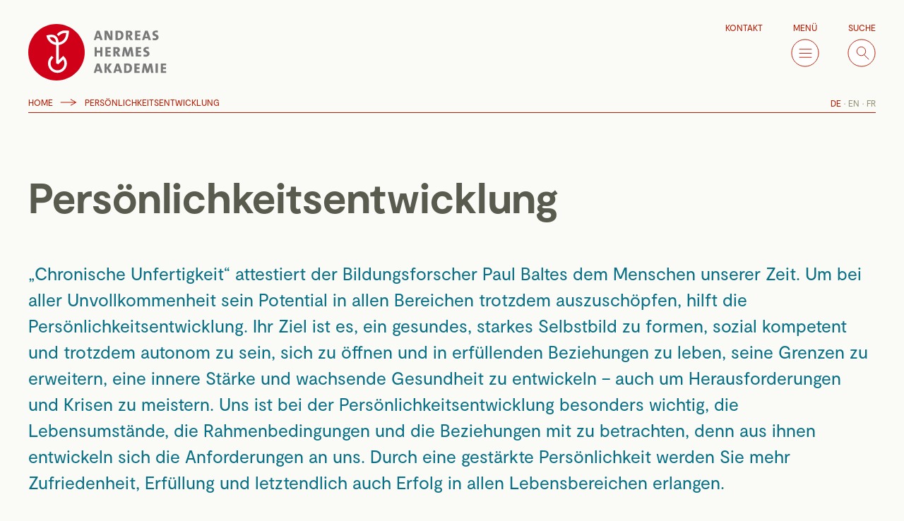

--- FILE ---
content_type: text/html; charset=UTF-8
request_url: https://www.andreas-hermes-akademie.de/themen/persoenlichkeitsentwicklung/
body_size: 14845
content:
<!DOCTYPE html>
<html class="html archive tax-topic term-persoenlichkeitsentwicklung term-4 wp-theme-aha-website theme-blue" lang="de_DE">
  <head>
    <meta charset="utf-8">
    <meta http-equiv="X-UA-Compatible" content="IE=edge">
    <meta name="viewport" content="width=device-width, initial-scale=1">
    <link rel="alternate" type="application/rss+xml" title="Andreas Hermes Akademie Feed" href="https://www.andreas-hermes-akademie.de/feed/">
    <meta name='robots' content='index, follow, max-image-preview:large, max-snippet:-1, max-video-preview:-1' />

	<!-- This site is optimized with the Yoast SEO plugin v26.7 - https://yoast.com/wordpress/plugins/seo/ -->
	<title>Persönlichkeitsentwicklung Archives - Andreas Hermes Akademie</title>
	<meta name="description" content="Uns ist bei der Persönlichkeitsentwicklung besonders wichtig, die Lebensumstände, die Rahmenbedingungen und die Beziehungen mit zu betrachten." />
	<link rel="canonical" href="https://www.andreas-hermes-akademie.de/themen/persoenlichkeitsentwicklung/" />
	<link rel="next" href="https://www.andreas-hermes-akademie.de/themen/persoenlichkeitsentwicklung/page/2/" />
	<meta property="og:locale" content="de_DE" />
	<meta property="og:type" content="article" />
	<meta property="og:title" content="Persönlichkeitsentwicklung Archives - Andreas Hermes Akademie" />
	<meta property="og:description" content="Uns ist bei der Persönlichkeitsentwicklung besonders wichtig, die Lebensumstände, die Rahmenbedingungen und die Beziehungen mit zu betrachten." />
	<meta property="og:url" content="https://www.andreas-hermes-akademie.de/themen/persoenlichkeitsentwicklung/" />
	<meta property="og:site_name" content="Andreas Hermes Akademie" />
	<meta name="twitter:card" content="summary_large_image" />
	<!-- / Yoast SEO plugin. -->


<style id='wp-img-auto-sizes-contain-inline-css' type='text/css'>
img:is([sizes=auto i],[sizes^="auto," i]){contain-intrinsic-size:3000px 1500px}
/*# sourceURL=wp-img-auto-sizes-contain-inline-css */
</style>
<link rel="stylesheet" href="https://www.andreas-hermes-akademie.de/app/plugins/wp-statistics-widgets/assets//css/blocks.css?ver=6.9">
<link rel="stylesheet" href="https://www.andreas-hermes-akademie.de/app/plugins/sitepress-multilingual-cms/templates/language-switchers/menu-item/style.min.css?ver=1">
<link rel="stylesheet" href="https://www.andreas-hermes-akademie.de/app/plugins/wp-statistics-widgets/assets/css/style.css?ver=6.9">
<link rel="stylesheet" href="https://www.andreas-hermes-akademie.de/app/plugins/wp-statistics-widgets/assets/css/blocks.css?ver=6.9">
<link rel="stylesheet" href="https://www.andreas-hermes-akademie.de/app/themes/aha-website/dist/assets/main-1e55e116b7.css">
<script type="text/javascript" src="https://www.andreas-hermes-akademie.de/app/plugins/wp-statistics/assets/js/chartjs/chart.umd.min.js?ver=3.5.1" id="wp-statistics-widget-chartjs-js"></script>
<meta name="generator" content="WPML ver:4.8.6 stt:1,4,3;" />
<link rel="apple-touch-icon" sizes="180x180" href="/app/uploads/fbrfg/apple-touch-icon.png?v=alQxXgy8yo">
<link rel="icon" type="image/png" sizes="32x32" href="/app/uploads/fbrfg/favicon-32x32.png?v=alQxXgy8yo">
<link rel="icon" type="image/png" sizes="16x16" href="/app/uploads/fbrfg/favicon-16x16.png?v=alQxXgy8yo">
<link rel="manifest" href="/app/uploads/fbrfg/site.webmanifest?v=alQxXgy8yo">
<link rel="mask-icon" href="/app/uploads/fbrfg/safari-pinned-tab.svg?v=alQxXgy8yo" color="#d10019">
<link rel="shortcut icon" href="/app/uploads/fbrfg/favicon.ico?v=alQxXgy8yo">
<meta name="msapplication-TileColor" content="#ffffff">
<meta name="msapplication-config" content="/app/uploads/fbrfg/browserconfig.xml?v=alQxXgy8yo">
<meta name="theme-color" content="#ffffff"><!-- Analytics by WP Statistics - https://wp-statistics.com -->
		<style type="text/css" id="wp-custom-css">
			.ausgeblendet {
	  display: none;
}
.mitiblock { 
	padding: 15px; 
	margin-bottom: 12px;
}
.mititextblock { 
	padding: 0px; 
	margin-bottom: 12px;
}
.mititextblock.ohne_abstand { 
	margin-bottom: 0px;
}
.miti50.mititextblock:nth-child(1),
.miti50.mititextblock:nth-child(3),
.miti50.mititextblock:nth-child(5),
.miti50.mititextblock:nth-child(7), .miti50.mititextblock:nth-child(9) {
	padding-right:20px;
}
.miti50.mititextblock:nth-child(2),
.miti50.mititextblock:nth-child(4),
.miti50.mititextblock:nth-child(6),
.miti50.mititextblock:nth-child(8), .miti50.mititextblock:nth-child(10) {
	padding-left:20px;
}
.mititextblock h2 {
	color:#097086;	
}
.mititextblock h3 {
	border: 0px;
	color:#097086;	
}

.mitibildblock { 
	padding: 0px; 
	margin-bottom: 12px;
	text-align: center;
}
.mitibildblock img { 
  max-width: 100% !important;
}
.mitibildblock p {
	padding: 0 !important;
} 
.mitibildblock h4 {
  padding-bottom: 12px;	
	margin: 0px !important;
}

.mitibildblock ul,
.mitibildblock li,
.mitibildblock p,
.mitibildblock h4,
.mitiblock ul,
.mitiblock li,
.mitiblock p { 
	max-width: 100% !important; 
}
	
.mitiblock_blau { 
	background-color: #edf2ef; 
	border: solid 1px #097086; 
}
.mitiblock_blau h4,
.mitiblock_blau h3,
.mitiblock_blau h2 {
	color:#097086;	
}

.mitiblock_blau.invers { 
	background-color: #097086; 
	border: solid 1px #097086; 
}

.mitibildblock.invers,
.mitibildblock.invers p,
.mitibildblock.invers h4,
.mitibildblock.invers h3,
.mitibildblock.invers h2,
.mitiblock.invers,
.mitiblock.invers p,
.mitiblock.invers h4,
.mitiblock.invers h3,
.mitiblock.invers h2 {
	color:white;	
}
.mitibildblock.mitiblock_blau.invers:hover {
    background-color: #edf2ef;
    border: solid 1px #097086;
    color: #097086;
}
.mitibildblock.mitiblock_blau.invers:hover h4 {
    color: #097086;
}

.mitiblock_rot { 
	background-color: #faeddd; 
	border: solid 1px #e1730b; 
}
.mitiblock_rot h4,
.mitiblock_rot h3,
.mitiblock_rot h2 {
	color:#e1730b;	
}
.mitiblock_rot.invers { 
	background-color: #e1730b; 
	border: solid 1px #e1730b; 
}

.mitiblock_gruen { 
	background-color: #ebf2df; 
	border: solid 1px #64af12; 
}
.mitiblock_gruen h4,
.mitiblock_gruen h3,
.mitiblock_gruen h2 {
	color:#64af12;	
}
.mitiblock_gruen_invers { 
	background-color: #64af12; 
	border: solid 1px #64af12; 
}

.mitiblock_grau.invers { 
	background-color: #909090; 
	border: solid 1px #909090; 
}

.miti100 {
		display:inline-block;
		max-width: 100% !important;
		width:100%;
		margin-right: 0;
		vertical-align: top;
}

.miti50 {
	display:inline-block;
	max-width: 50% !important;
	width:49%;
	width: calc( 50% - 12px );
	margin-right: 9px;
	vertical-align: top;
}

.miti33 {
	display:inline-block;
	max-width: 33.33% !important;
	width:33%;
	width: calc( 33.33% - 12px );
	margin-right: 9px;
	vertical-align: top;
}

.miti25 {
	display:inline-block;
	max-width: 25% !important;
	width: 24%;
	width: calc( 25% - 12px );
	margin-right: 8px;
	vertical-align: top;
}

.miti100 *,
.miti50 *,
.miti25 *,
.miti33 * {
    max-width: 100% !important;
}
.miti100 h3:first-child,
.miti50 h3:first-child,
.miti25 h3:first-child,
.miti33 h3:first-child {
	 border-top: 0px;
	 padding-top: 0px;
}

ul.abstand li {
	margin-top: 2rem;
}

ul.abstand .mitiblock {
	margin-top: 1rem;
	text-align: justify;
}

ul.abstand h5 {
	margin-bottom: -0.625rem;
}

span.miticaption {
  font-size: 0.85rem;
  padding: 0;
  font-weight: bold;
  margin-top: -8px;
  display: block;
}

.heroTeam .image img{
    width: 100% !important;
    object-position: 0% 100% !important;
    object-fit: contain !important;	
}

/* Altfredeburger Studienwoche 2025 */

.postid-24749 div.intro.introContent,
.postid-24749 .content h3, 
.postid-24749 .content h4,
.postid-19505 div.intro.introContent,
.postid-19505 .content h3, 
.postid-19505 .content h4 {
	color:#64af12;
}
.postid-24749 .mytab,
.postid-19505 .mytab {
	margin-left: 8rem;
}
.postid-24749 .mytab_before,
.postid-19505 .mytab_before {
	/* margin-left: -8rem; */
	margin-top: 0;
	position: absolute;
	color: #000000 !important;
}
.postid-24749 .flyntComponent.flyntComponent--sizeFull,
.postid-19505 .flyntComponent.flyntComponent--sizeFull {
	margin-top:1rem;
}

@media (max-width: 1023px) {
	.miti50 {
		display:inline-block;
		max-width: 100% !important;
		width:100%;
		margin-right: 0;
		vertical-align: top;
	}

	.miti33,
	.miti25 {
		display:inline-block;
		max-width: 50% !important;
		width: 50%;
		width: calc( 50% - 12px );
		margin-right: 9px;
		vertical-align: top;
	}
	
	.miti50.mititextblock:nth-child(1),
	.miti50.mititextblock:nth-child(3),
	.miti50.mititextblock:nth-child(5),
	.miti50.mititextblock:nth-child(7),
	.miti50.mititextblock:nth-child(9) {
    padding-right:0px;
  }
	.miti50.mititextblock:nth-child(2),
	.miti50.mititextblock:nth-child(4),
	.miti50.mititextblock:nth-child(6),
	.miti50.mititextblock:nth-child(8),
	.miti50.mititextblock:nth-child(10) {
    padding-left:0px;
  }
}

.miti_rahmen {
    border: dotted black 1px;
    padding: 5px 15px;
}

.miti_grau {
  color: #909090 !important;
}

/* startseite Introbereich */
.page-id-98 .mainContent .content h1 {
	display: none;
}
.page-id-98 .mainContent .content {
	padding-top:0;
}
.page-id-98 .mainContent .content,
.page-id-513 .mainContent .content,
.page-id-5766 .mainContent .content,
.page-id-18512 .mainContent .content,
.page-id-18514 .mainContent .content,
.page-id-18513 .mainContent .content {
	width:100%;
	max-width: unset;
}
.page-id-98 .mainContent .container .intro.introContent img,
.page-id-513 .mainContent .container .intro.introContent img,
.page-id-5766 .mainContent .container .intro.introContent img,
.page-id-18512 .mainContent .container .intro.introContent img,
.page-id-18514 .mainContent .container .intro.introContent img,
.page-id-18513 .mainContent .container .intro.introContent img {
    display: inline-block;
    width: 49%;
    vertical-align: top;
}

.page-id-98 .mainContent .container,
.page-id-513 .mainContent .container,
.page-id-5766 .mainContent .container,
.page-id-18512 .mainContent .container,
.page-id-18514 .mainContent .container,
.page-id-18513 .mainContent .container {
    width: 100%;
}
@media (max-width: 650px) {
  .page-id-18512 .mainContent .container .intro.introContent img   {
    display: block;
    width: 100%;
    vertical-align: top;
  }
}

/* blockquotes */

blockquote.aha-eingerueckt {
		margin: 0rem 20% 2rem 6rem;
		font-size: 1.5rem;
		font-weight: bold;
}
blockquote.aha-eingerueckt:before {
	  display: inline-block;
		margin-left: -6rem;
		width: 5rem;
	  height: 5rem;
	  content: ' ';
	  background-image: url('https://www.andreas-hermes-akademie.de/app/uploads/2025/04/Anfuehrungsstriche_1.png');
	  background-repeat: no-repeat;
		background-size: contain;
	  float: left;
	  opacity: 0.5;
}

blockquote.aha-eingerueckt p:before,
blockquote.aha-eingerueckt p:after
{
	  display:none;
}

.blockquotecaption {
		font-size: 0.95rem;
		font-weight: normal;
	  display: block;
	  color: #5a5b4f;  
	  margin-left: 6rem;
	  margin-top: -1.8rem;
}
@media (max-width: 650px) {
		blockquote.aha-eingerueckt {
			margin: 0rem 0 2rem 6rem;
			font-size: 1.1rem;
	  }
}

/* LR Sonderlocke */
/* */
.aha-lr.blockquotecaption {
	  margin-left: 0rem;	
}
blockquote.aha-lr.aha-eingerueckt:before {
	  display: none;
}
blockquote.aha-lr.aha-eingerueckt {
		margin: 0rem 0 2rem 0rem;
}
blockquote.aha-lr.aha-eingerueckt p:before, 
blockquote.aha-lr.aha-eingerueckt p:after {
	display:inherit;
}

.page-child.parent-pageid-16965  .content h2,
.page-child.parent-pageid-16965  .content a > h3,
.page-child.parent-pageid-16965 .intro.introContent {
    color: #097086;
}
/* */


/* international Sonderlocke */
.page-id-20799 h2,
.page-id-20799 .theme-green h2 {
	  color: #097086;
}



/* Dropdown */

.aha-dropdown {
  position: relative;
  display: inline-block;
}

.aha-dropdown-content {
  display: none;
  position: absolute;
  min-width: 300% !important;
  box-shadow: 0px 8px 16px 0px rgba(0,0,0,0.2);
  padding: 12px 16px;
  z-index: 1;
	text-align: left;
}
.aha-lr.aha-dropdown-content {
	bottom: 2rem
}

.mitibildblock.mitiblock_blau.invers h4 a,
.aha-dropdown-content.mitiblock_grau.invers ul li a {
    color: white;
}
.mitibildblock.mitiblock_blau.invers:hover h4 a,
.aha-dropdown-content.mitiblock_grau.invers ul li a:hover {
    color: #097086;
}

.aha-dropdown-content.blk1 {
  min-width: 93% !important;
}
.aha-dropdown-content.blk2 {
  min-width: 200% !important;
}
.aha-dropdown-content.blk3 {
  min-width: 300% !important;
}


.aha-dropdown:hover .aha-dropdown-content {
  display: block;
}

/*
.trainer-template-default ul li {
    margin-left: 4rem;
    list-style-type: square;
}
*/

.miti-ausgeblendet,
.archive.term-unternehmertum .flyntComponent:nth-child(2),
.archive.term-unternehmertum .flyntComponent:nth-child(5) {
  display: none;
}

.term-unternehmertum .grid span.subtitle, .term-unternehmertum .grid p.excerpt {
    display: none;
}

.mitibildblock.mitiblock_gruen:hover {
  	background-color: #64af12; 
  	border: solid 1px #64af12; 
    color: white;
}
.mitibildblock.mitiblock_gruen h2:hover,
.mitibildblock.mitiblock_gruen a:hover,
.mitibildblock.mitiblock_gruen:hover h2 {
    color: white;
	  text-decoration: none !important;
}

[is="flynt-hero-text"] .content,
[is=flynt-block-wysiwyg] .content .pdfemb-viewer,
[is=flynt-block-wysiwyg] .content .pdfemb-viewer * {
    max-width: 100% !important;
}

.miti100 figcaption,
.miti50 figcaption,
.miti33 figcaption {
  margin-top: 4px;
  font-size: 0.7em;
  font-weight: normal;
  color: #999;
}		</style>
		
  </head>
  <body>
          <div class="pageWrapper">
        <header class="mainHeader">
                      <nav is="flynt-navigation-main" class="flyntComponent">
  <div class="navigationMain">
    <div class="container-desktop">
      <span class="navigationMain-head">
        <span class="brandLogo">
  <a class="brandLogo-link" href="https://www.andreas-hermes-akademie.de">
    <img class="ahaLogo standard" src="https://www.andreas-hermes-akademie.de/app/themes/aha-website/dist/Components/NavigationMain/Assets/logo-threeLines-2a044bf8d5.svg" alt="logo">
    <picture>
      <source media="(min-width: 768px)" srcset="https://www.andreas-hermes-akademie.de/app/themes/aha-website/dist/Components/NavigationMain/Assets/logo-oneLine-a2e8efbe36.svg">
      <source media="(max-width: 767px)" srcset="https://www.andreas-hermes-akademie.de/app/themes/aha-website/dist/Components/NavigationMain/Assets/logo-threeLines-2a044bf8d5.svg">
      <img class="ahaLogo scroll" src="https://www.andreas-hermes-akademie.de/app/themes/aha-website/dist/Components/NavigationMain/Assets/logo-oneLine-a2e8efbe36.svg" alt="logo">
    </picture>
  </a>
</span>
      </span>
              <div class="menu">
  <ul class="menu-list menu--level-0"  >
          <li class="menu-item menu-item--firstLevel menu-item menu-item-type-post_type menu-item-object-page menu-item-517">
        <a  class="menu-link" href="https://www.andreas-hermes-akademie.de/kontakt/" target="_self">
          <span  class="menu-text">Kontakt</span>
        </a>
                                                                                                                              </li>
          <li class="menu-item menu-item--firstLevel menu-iconBurger menu-item menu-item-type-custom menu-item-object-custom menu-item-518">
        <a  class="menu-link" href="#" target="_self">
          <span  class="menu-text">Menü</span>
        </a>
                              <svg class="svgIcon standard" width="42" height="42" viewBox="0 0 42 42" xmlns="http://www.w3.org/2000/svg"><g fill="none" fill-rule="evenodd"><circle stroke="currentColor" fill="#D10019" cx="21" cy="21" r="20"/><path d="M12.198 15.5h18.604m-18.604 6h18.604m-18.604 6h18.604" stroke="#FFF"/></g></svg>
                                                                                                                                                  </li>
          <li class="menu-item menu-item--firstLevel menu-iconSearch menu-item menu-item-type-custom menu-item-object-custom menu-item-519">
        <a  class="menu-link" href="#" target="_self">
          <span  class="menu-text">Suche</span>
        </a>
                                        <svg class="svgIcon standard" width="42" height="42" viewBox="0 0 42 42" xmlns="http://www.w3.org/2000/svg"><g fill="none" fill-rule="evenodd"><circle class="circleBackground" stroke="#D10019" fill="#D10019" cx="21" cy="21" r="20"/><circle class="circleLine" stroke="#FFF" cx="20.5" cy="18.5" r="6.5"/><path d="M24.354 23.354l7.41 7.41" stroke="#FFF" fill="#BA1B02"/></g></svg>
                                                                                                                                        </li>
        <div class="dropdown">
  <button class="dropdown-closeButton"><svg class="svgIcon svgIcon-close standard" width="42" height="42" viewBox="0 0 42 42" xmlns="http://www.w3.org/2000/svg"><g fill="none" fill-rule="evenodd"><circle stroke="#D10019" fill="#D10019" cx="21" cy="21" r="20"/><path d="M11.978 11.869l18.148 18.149m-18.257.004l18.149-18.148" stroke="#FFF"/></g></svg></button>
  <ul class="dropdown-list dropdown--level-1"  >
                  <li class="dropdown-item">
          <button class="h5 dropdown-title"><span  class="dropdown-text">Sie sind...</span></button>
        <div class="submenu">
  <ul class="submenu-list submenu--level-2"  >
          <li class="submenu-item menu-item menu-item-type-post_type menu-item-object-offer menu-item-251">
        <a  class="submenu-link" href="https://www.andreas-hermes-akademie.de/sie-sind/in-der-landwirtschaft/" target="_self">
          <span  class="submenu-text">in der Landwirtschaft</span>
        </a>
      </li>
          <li class="submenu-item menu-item menu-item-type-post_type menu-item-object-offer menu-item-250">
        <a  class="submenu-link" href="https://www.andreas-hermes-akademie.de/sie-sind/im-verband/" target="_self">
          <span  class="submenu-text">im Verband</span>
        </a>
      </li>
          <li class="submenu-item menu-item menu-item-type-post_type menu-item-object-offer menu-item-249">
        <a  class="submenu-link" href="https://www.andreas-hermes-akademie.de/sie-sind/young-professional/" target="_self">
          <span  class="submenu-text">Young Professional</span>
        </a>
      </li>
          <li class="submenu-item menu-item menu-item-type-post_type menu-item-object-offer menu-item-248">
        <a  class="submenu-link" href="https://www.andreas-hermes-akademie.de/sie-sind/in-der-agrar-und-ernaehrungsindustrie/" target="_self">
          <span  class="submenu-text">in der Agrar- und Ernährungsindustrie</span>
        </a>
      </li>
          <li class="submenu-item menu-item menu-item-type-post_type menu-item-object-offer menu-item-247">
        <a  class="submenu-link" href="https://www.andreas-hermes-akademie.de/sie-sind/in-der-entwicklung-laendlicher-raeume/" target="_self">
          <span  class="submenu-text">in der Entwicklung ländlicher Räume</span>
        </a>
      </li>
          <li class="submenu-item menu-item menu-item-type-post_type menu-item-object-offer menu-item-246">
        <a  class="submenu-link" href="https://www.andreas-hermes-akademie.de/sie-sind/in-der-internationalen-zusammenarbeit/" target="_self">
          <span  class="submenu-text">in der internationalen Zusammenarbeit</span>
        </a>
      </li>
          <li class="submenu-item menu-item menu-item-type-post_type menu-item-object-offer menu-item-245">
        <a  class="submenu-link" href="https://www.andreas-hermes-akademie.de/sie-sind/trainerin-beraterin-coach/" target="_self">
          <span  class="submenu-text">Trainer:in, Berater:in & Coach</span>
        </a>
      </li>
          <li class="submenu-item menu-item menu-item-type-post_type menu-item-object-offer menu-item-244">
        <a  class="submenu-link" href="https://www.andreas-hermes-akademie.de/sie-sind/bildungsanbieter/" target="_self">
          <span  class="submenu-text">Bildungsanbieter</span>
        </a>
      </li>
      </ul>
</div>
        </li>
                        <li class="dropdown-item">
          <button class="h5 dropdown-title"><span  class="dropdown-text">Wir bieten Ihnen</span></button>
        <div class="submenu">
  <ul class="submenu-list submenu--level-2"  >
          <li class="submenu-item menu-item menu-item-type-post_type menu-item-object-service menu-item-257">
        <a  class="submenu-link" href="https://www.andreas-hermes-akademie.de/wir-bieten/trainings-seminare-workshops/" target="_self">
          <span  class="submenu-text">Trainings, Seminare &#038; Workshops</span>
        </a>
      </li>
          <li class="submenu-item menu-item menu-item-type-post_type menu-item-object-service menu-item-256">
        <a  class="submenu-link" href="https://www.andreas-hermes-akademie.de/wir-bieten/tagungen-veranstaltungen/" target="_self">
          <span  class="submenu-text">Tagungen &#038; Veranstaltungen</span>
        </a>
      </li>
          <li class="submenu-item menu-item menu-item-type-post_type menu-item-object-service menu-item-255">
        <a  class="submenu-link" href="https://www.andreas-hermes-akademie.de/wir-bieten/beratung-coaching/" target="_self">
          <span  class="submenu-text">Beratung &#038; Coaching</span>
        </a>
      </li>
          <li class="submenu-item menu-item menu-item-type-post_type menu-item-object-service menu-item-254">
        <a  class="submenu-link" href="https://www.andreas-hermes-akademie.de/wir-bieten/dialogformate/" target="_self">
          <span  class="submenu-text">Dialogformate</span>
        </a>
      </li>
          <li class="submenu-item menu-item menu-item-type-post_type menu-item-object-service menu-item-253">
        <a  class="submenu-link" href="https://www.andreas-hermes-akademie.de/wir-bieten/vortraege/" target="_self">
          <span  class="submenu-text">Vorträge</span>
        </a>
      </li>
          <li class="submenu-item menu-item menu-item-type-post_type menu-item-object-service menu-item-252">
        <a  class="submenu-link" href="https://www.andreas-hermes-akademie.de/wir-bieten/zertifizierte-qualifikation/" target="_self">
          <span  class="submenu-text">Zertifizierte Qualifikation</span>
        </a>
      </li>
      </ul>
</div>
        </li>
                        <li class="dropdown-item">
          <button class="h5 dropdown-title"><span  class="dropdown-text">Unsere Themen</span></button>
        <div class="submenu">
  <ul class="submenu-list submenu--level-2"  >
          <li class="submenu-item menu-item menu-item-type-taxonomy menu-item-object-topic current-menu-item menu-item-258">
        <a  class="submenu-link" href="https://www.andreas-hermes-akademie.de/themen/persoenlichkeitsentwicklung/" target="_self">
          <span  class="submenu-text">Persönlichkeitsentwicklung</span>
        </a>
      </li>
          <li class="submenu-item menu-item menu-item-type-taxonomy menu-item-object-topic menu-item-259">
        <a  class="submenu-link" href="https://www.andreas-hermes-akademie.de/themen/unternehmertum/" target="_self">
          <span  class="submenu-text">Unternehmertum</span>
        </a>
      </li>
          <li class="submenu-item menu-item menu-item-type-taxonomy menu-item-object-topic menu-item-260">
        <a  class="submenu-link" href="https://www.andreas-hermes-akademie.de/themen/fuehrung-management/" target="_self">
          <span  class="submenu-text">Führung & Management</span>
        </a>
      </li>
          <li class="submenu-item menu-item menu-item-type-taxonomy menu-item-object-topic menu-item-261">
        <a  class="submenu-link" href="https://www.andreas-hermes-akademie.de/themen/entwicklung-laendlicher-raeume/" target="_self">
          <span  class="submenu-text">Entwicklung ländlicher Räume</span>
        </a>
      </li>
          <li class="submenu-item menu-item menu-item-type-taxonomy menu-item-object-topic menu-item-262">
        <a  class="submenu-link" href="https://www.andreas-hermes-akademie.de/themen/zukunft-der-verbaende/" target="_self">
          <span  class="submenu-text">Zukunft der Verbände</span>
        </a>
      </li>
          <li class="submenu-item menu-item menu-item-type-taxonomy menu-item-object-topic menu-item-263">
        <a  class="submenu-link" href="https://www.andreas-hermes-akademie.de/themen/organisationsentwicklung/" target="_self">
          <span  class="submenu-text">Organisationsentwicklung</span>
        </a>
      </li>
          <li class="submenu-item menu-item menu-item-type-taxonomy menu-item-object-topic menu-item-264">
        <a  class="submenu-link" href="https://www.andreas-hermes-akademie.de/themen/oeffentlichkeitsarbeit/" target="_self">
          <span  class="submenu-text">Image- und Öffentlichkeitsarbeit</span>
        </a>
      </li>
          <li class="submenu-item menu-item menu-item-type-taxonomy menu-item-object-topic menu-item-265">
        <a  class="submenu-link" href="https://www.andreas-hermes-akademie.de/themen/internationale-zusammenarbeit/" target="_self">
          <span  class="submenu-text">Internationale Zusammenarbeit</span>
        </a>
      </li>
      </ul>
</div>
        </li>
                        <li class="dropdown-item">
          <button class="h5 dropdown-title"><span  class="dropdown-text">Die Andreas Hermes Akademie</span></button>
        <div class="submenu">
  <ul class="submenu-list submenu--level-2"  >
          <li class="submenu-item menu-item menu-item-type-post_type menu-item-object-page menu-item-266">
        <a  class="submenu-link" href="https://www.andreas-hermes-akademie.de/ueber-uns/" target="_self">
          <span  class="submenu-text">Über uns</span>
        </a>
      </li>
          <li class="submenu-item menu-item menu-item-type-custom menu-item-object-custom menu-item-267">
        <a  class="submenu-link" href="/team/" target="_self">
          <span  class="submenu-text">Unser Team</span>
        </a>
      </li>
          <li class="submenu-item menu-item menu-item-type-custom menu-item-object-custom menu-item-268">
        <a  class="submenu-link" href="/trainer/" target="_self">
          <span  class="submenu-text">Unsere Trainer:innen</span>
        </a>
      </li>
          <li class="submenu-item menu-item menu-item-type-post_type menu-item-object-page menu-item-269">
        <a  class="submenu-link" href="https://www.andreas-hermes-akademie.de/unsere-methoden/" target="_self">
          <span  class="submenu-text">Unsere Methoden</span>
        </a>
      </li>
          <li class="submenu-item menu-item menu-item-type-post_type menu-item-object-page menu-item-270">
        <a  class="submenu-link" href="https://www.andreas-hermes-akademie.de/stellenangebote/" target="_self">
          <span  class="submenu-text">Stellenangebote</span>
        </a>
      </li>
          <li class="submenu-item menu-item menu-item-type-post_type menu-item-object-page menu-item-271">
        <a  class="submenu-link" href="https://www.andreas-hermes-akademie.de/standorte-anfahrt/" target="_self">
          <span  class="submenu-text">Standort und Anfahrt</span>
        </a>
      </li>
          <li class="submenu-item menu-item menu-item-type-post_type menu-item-object-page menu-item-272">
        <a  class="submenu-link" href="https://www.andreas-hermes-akademie.de/kontakt/" target="_self">
          <span  class="submenu-text">Kontakt</span>
        </a>
      </li>
      </ul>
</div>
        </li>
                        <li class="dropdown-item">
          <button class="h5 dropdown-title"><span  class="dropdown-text">Service</span></button>
        <div class="submenu">
  <ul class="submenu-list submenu--level-2"  >
          <li class="submenu-item menu-item menu-item-type-post_type menu-item-object-page menu-item-284">
        <a  class="submenu-link" href="https://www.andreas-hermes-akademie.de/newsletter/" target="_self">
          <span  class="submenu-text">Newsletter</span>
        </a>
      </li>
          <li class="submenu-item menu-item menu-item-type-post_type menu-item-object-page menu-item-283">
        <a  class="submenu-link" href="https://www.andreas-hermes-akademie.de/downloads/" target="_self">
          <span  class="submenu-text">Downloads</span>
        </a>
      </li>
          <li class="submenu-item menu-item menu-item-type-custom menu-item-object-custom menu-item-8588">
        <a  class="submenu-link" href="http://intranet.andreas-hermes-akademie.de/" target="_self">
          <span  class="submenu-text">Intranet</span>
        </a>
      </li>
          <li class="submenu-item menu-item menu-item-type-post_type menu-item-object-page menu-item-319">
        <a  class="submenu-link" href="https://www.andreas-hermes-akademie.de/impressum/" target="_self">
          <span  class="submenu-text">Impressum</span>
        </a>
      </li>
          <li class="submenu-item menu-item menu-item-type-post_type menu-item-object-page menu-item-privacy-policy menu-item-320">
        <a  class="submenu-link" href="https://www.andreas-hermes-akademie.de/datenschutz/" target="_self">
          <span  class="submenu-text">Datenschutzerklärung</span>
        </a>
      </li>
          <li class="submenu-item menu-item menu-item-type-post_type menu-item-object-page menu-item-318">
        <a  class="submenu-link" href="https://www.andreas-hermes-akademie.de/agb/" target="_self">
          <span  class="submenu-text">AGB</span>
        </a>
      </li>
      </ul>
</div>
        </li>
                    <li class="dropdown-item dropdown-item--mobileKontakt">
                  <a  class="submenu-link" href="https://www.andreas-hermes-akademie.de/kontakt/" target="_self">
            <span  class="submenu-text">Kontakt</span>
          </a>
              </li>
      </ul>
</div>
  </ul>
</div>
            <div class="navigationMain-breadcrumb">
        <span><span><a href="https://www.andreas-hermes-akademie.de/">Home</a></span> <span class="breadcrumbIcon"></span> <span class="breadcrumb_last" aria-current="page">Persönlichkeitsentwicklung</span></span>
      </div>
              <div class="navigationMain-language">
          <div class="submenu">
  <ul class="submenu-list submenu--level-0"  >
          <li class="submenu-item menu-item wpml-ls-slot-39 wpml-ls-item wpml-ls-item-de wpml-ls-current-language wpml-ls-menu-item wpml-ls-first-item menu-item-type-wpml_ls_menu_item menu-item-object-wpml_ls_menu_item menu-item-wpml-ls-39-de">
        <a  class="submenu-link" href="https://www.andreas-hermes-akademie.de/themen/persoenlichkeitsentwicklung/" target="_self">
          <span  class="submenu-text">
<span class="wpml-ls-display">DE</span></span>
        </a>
      </li>
          <li class="submenu-item menu-item wpml-ls-slot-39 wpml-ls-item wpml-ls-item-en wpml-ls-menu-item menu-item-type-wpml_ls_menu_item menu-item-object-wpml_ls_menu_item menu-item-wpml-ls-39-en">
        <a  class="submenu-link" href="https://www.andreas-hermes-akademie.de/en/topic/personal-development/" target="_self">
          <span  class="submenu-text">
<span class="wpml-ls-display">EN</span></span>
        </a>
      </li>
          <li class="submenu-item menu-item wpml-ls-slot-39 wpml-ls-item wpml-ls-item-fr wpml-ls-menu-item wpml-ls-last-item menu-item-type-wpml_ls_menu_item menu-item-object-wpml_ls_menu_item menu-item-wpml-ls-39-fr">
        <a  class="submenu-link" href="https://www.andreas-hermes-akademie.de/fr/topic/developpement-personnel/" target="_self">
          <span  class="submenu-text">
<span class="wpml-ls-display">FR</span></span>
        </a>
      </li>
      </ul>
</div>
        </div>
            <div class="search">
      <div class="posts-button">
      <a href="https://www.andreas-hermes-akademie.de/seminare/" class="button button--circle ">Alle Seminare auf einen Blick</a>
    </div>
    <button class="searchForm-closeButton"><svg class="svgIcon svgIcon-close standard" width="42" height="42" viewBox="0 0 42 42" xmlns="http://www.w3.org/2000/svg"><g fill="none" fill-rule="evenodd"><circle stroke="#D10019" fill="#D10019" cx="21" cy="21" r="20"/><path d="M11.978 11.869l18.148 18.149m-18.257.004l18.149-18.148" stroke="#FFF"/></g></svg></button>
  <form class="searchForm  has-Button " role="search" action="https://www.andreas-hermes-akademie.de">
    <label class="searchForm-label" for="search-input"></label>
    <div class="searchForm-field">
      <input name="s" class="searchForm-input" id="input" type="search" required min="1" placeholder="Suchbegriff..."">
      <button class="btn button searchForm-submit" type="submit" aria-label="Finden">Finden</button>
    </div>
  </form>
</div>
    </div>
    <div class="navigationMain-divider">
    </div>
  </div>
</nav>
<div class="navigationMain-overlay">
</div>

                  </header>
        <main class="mainContent">
                        <div class="flyntComponent" is="flynt-hero-text">
  <div class="container">
    <div class="content">
            <h1 class="title ">Persönlichkeitsentwicklung</h1>
                    <div class="intro introContent">
          <p>„Chronische Unfertigkeit“ attestiert der Bildungsforscher Paul Baltes dem Menschen unserer Zeit. Um bei aller Unvollkommenheit sein Potential in allen Bereichen trotzdem auszuschöpfen, hilft die Persönlichkeitsentwicklung. Ihr Ziel ist es, ein gesundes, starkes Selbstbild zu formen, sozial kompetent und trotzdem autonom zu sein, sich zu öffnen und in erfüllenden Beziehungen zu leben, seine Grenzen zu erweitern, eine innere Stärke und wachsende Gesundheit zu entwickeln – auch um Herausforderungen und Krisen zu meistern. Uns ist bei der Persönlichkeitsentwicklung besonders wichtig, die Lebensumstände, die Rahmenbedingungen und die Beziehungen mit zu betrachten, denn aus ihnen entwickeln sich die Anforderungen an uns. Durch eine gestärkte Persönlichkeit werden Sie mehr Zufriedenheit, Erfüllung und letztendlich auch Erfolg in allen Lebensbereichen erlangen.</p>

        </div>
          </div>
  </div>
</div>

  <div class="flyntComponent theme-blue" is="flynt-grid-masonry">
  <div class="container">
          <div class="content content--noLink">
        <h2>Zum Thema</h2>

              </div>
        <div class="grid">
  <div class="sizer"></div>
  <div class="posts noFeatured">
                    <div class="post">
  <div class="post-standard">
          <a class="link" href="https://www.andreas-hermes-akademie.de/artikel/mut-saeen-zukunft-ernten/" >
        <div class="media">
          <div class="image standard">
      <img class="image-tag lazyload lazyload--fade" src="https://www.andreas-hermes-akademie.de/app/uploads/2025/12/Teaser-AHA-Homepage-Mut-saeen-Zukunft-ernten-420x0-c-default.png" data-sizes ="auto" data-srcset="
      https://www.andreas-hermes-akademie.de/app/uploads/2025/12/Teaser-AHA-Homepage-Mut-saeen-Zukunft-ernten-420x0-c-default.png 420w,
      https://www.andreas-hermes-akademie.de/app/uploads/2025/12/Teaser-AHA-Homepage-Mut-saeen-Zukunft-ernten-300x0-c-default.png 300w,
      https://www.andreas-hermes-akademie.de/app/uploads/2025/12/Teaser-AHA-Homepage-Mut-saeen-Zukunft-ernten-220x0-c-default.png 220w,
      https://www.andreas-hermes-akademie.de/app/uploads/2025/12/Teaser-AHA-Homepage-Mut-saeen-Zukunft-ernten-160x0-c-default.png 160w
    ">
  </div>
        </div>
      </a>
        <span class="subtitle">Persönlichkeitsentwicklung, Entwicklung ländlicher Räume</span>
    <h3 class="title">
      <a class="link" href="https://www.andreas-hermes-akademie.de/artikel/mut-saeen-zukunft-ernten/" >Mut säen, Zukunft ernten</a>
    </h3>
                  <p class="author">von <a class="author-link" href="https://www.andreas-hermes-akademie.de/team/franziska-holze/">Franziska Holze</a></p>
                  <a class="button" href="https://www.andreas-hermes-akademie.de/artikel/mut-saeen-zukunft-ernten/" >Lesen</a>
  </div>
</div>
                <div class="post">
  <div class="post-standard">
          <a class="link" href="https://www.andreas-hermes-akademie.de/artikel/120-minuten-fuer-demokratie-2025-einblicke-praxisimpulse-und-anschlussmoeglichkeiten/" >
        <div class="media">
          <div class="image standard">
      <img class="image-tag lazyload lazyload--fade" src="https://www.andreas-hermes-akademie.de/app/uploads/2025/12/ChatGPT-Image_1400-420x0-c-default.jpg" data-sizes ="auto" data-srcset="
      https://www.andreas-hermes-akademie.de/app/uploads/2025/12/ChatGPT-Image_1400-420x0-c-default.jpg 420w,
      https://www.andreas-hermes-akademie.de/app/uploads/2025/12/ChatGPT-Image_1400-300x0-c-default.jpg 300w,
      https://www.andreas-hermes-akademie.de/app/uploads/2025/12/ChatGPT-Image_1400-220x0-c-default.jpg 220w,
      https://www.andreas-hermes-akademie.de/app/uploads/2025/12/ChatGPT-Image_1400-160x0-c-default.jpg 160w
    ">
  </div>
        </div>
      </a>
        <span class="subtitle">Persönlichkeitsentwicklung, Entwicklung ländlicher Räume</span>
    <h3 class="title">
      <a class="link" href="https://www.andreas-hermes-akademie.de/artikel/120-minuten-fuer-demokratie-2025-einblicke-praxisimpulse-und-anschlussmoeglichkeiten/" >120 Minuten für Demokratie 2025 – Einblicke, Praxisimpulse und Anschlussmöglichkeiten</a>
    </h3>
                  <p class="author">von <a class="author-link" href="https://www.andreas-hermes-akademie.de/team/franziska-holze/">Franziska Holze</a></p>
                  <a class="button" href="https://www.andreas-hermes-akademie.de/artikel/120-minuten-fuer-demokratie-2025-einblicke-praxisimpulse-und-anschlussmoeglichkeiten/" >Lesen</a>
  </div>
</div>
                <div class="post">
  <div class="post-standard">
          <a class="link" href="https://www.andreas-hermes-akademie.de/artikel/landwirtschaft-trifft-journalismus/" >
        <div class="media">
          <div class="image standard">
      <img class="image-tag lazyload lazyload--fade" src="https://www.andreas-hermes-akademie.de/app/uploads/2025/12/Udo-Geisler-DJV-NRW_JoTag2025_0220_2-topaz-denoise-sharpen_1400-420x0-c-default.jpeg" data-sizes ="auto" data-srcset="
      https://www.andreas-hermes-akademie.de/app/uploads/2025/12/Udo-Geisler-DJV-NRW_JoTag2025_0220_2-topaz-denoise-sharpen_1400-420x0-c-default.jpeg 420w,
      https://www.andreas-hermes-akademie.de/app/uploads/2025/12/Udo-Geisler-DJV-NRW_JoTag2025_0220_2-topaz-denoise-sharpen_1400-300x0-c-default.jpeg 300w,
      https://www.andreas-hermes-akademie.de/app/uploads/2025/12/Udo-Geisler-DJV-NRW_JoTag2025_0220_2-topaz-denoise-sharpen_1400-220x0-c-default.jpeg 220w,
      https://www.andreas-hermes-akademie.de/app/uploads/2025/12/Udo-Geisler-DJV-NRW_JoTag2025_0220_2-topaz-denoise-sharpen_1400-160x0-c-default.jpeg 160w
    ">
  </div>
        </div>
      </a>
        <span class="subtitle">Persönlichkeitsentwicklung, Image- und Öffentlichkeitsarbeit</span>
    <h3 class="title">
      <a class="link" href="https://www.andreas-hermes-akademie.de/artikel/landwirtschaft-trifft-journalismus/" >Landwirtschaft trifft Journalismus</a>
    </h3>
                  <p class="author">von <a class="author-link" href="https://www.andreas-hermes-akademie.de/team/marietheres-foerster/">Marietheres Förster</a></p>
                  <a class="button" href="https://www.andreas-hermes-akademie.de/artikel/landwirtschaft-trifft-journalismus/" >Lesen</a>
  </div>
</div>
                <div class="post">
  <div class="post-standard">
          <a class="link" href="https://www.andreas-hermes-akademie.de/artikel/vom-praktikum-zur-masterarbeit-einblicke-in-das-iyfep/" >
        <div class="media">
          <div class="image standard">
      <img class="image-tag lazyload lazyload--fade" src="https://www.andreas-hermes-akademie.de/app/uploads/2025/10/05_Foto-1_1400-420x0-c-default.jpg" data-sizes ="auto" data-srcset="
      https://www.andreas-hermes-akademie.de/app/uploads/2025/10/05_Foto-1_1400-420x0-c-default.jpg 420w,
      https://www.andreas-hermes-akademie.de/app/uploads/2025/10/05_Foto-1_1400-300x0-c-default.jpg 300w,
      https://www.andreas-hermes-akademie.de/app/uploads/2025/10/05_Foto-1_1400-220x0-c-default.jpg 220w,
      https://www.andreas-hermes-akademie.de/app/uploads/2025/10/05_Foto-1_1400-160x0-c-default.jpg 160w
    ">
  </div>
        </div>
      </a>
        <span class="subtitle">Persönlichkeitsentwicklung, Internationale Zusammenarbeit</span>
    <h3 class="title">
      <a class="link" href="https://www.andreas-hermes-akademie.de/artikel/vom-praktikum-zur-masterarbeit-einblicke-in-das-iyfep/" >Vom Praktikum zur Masterarbeit: Einblicke in das IYFEP</a>
    </h3>
                      <a class="button" href="https://www.andreas-hermes-akademie.de/artikel/vom-praktikum-zur-masterarbeit-einblicke-in-das-iyfep/" >Lesen</a>
  </div>
</div>
                <div class="post">
  <div class="post-standard">
          <a class="link" href="https://www.andreas-hermes-akademie.de/artikel/aha-erfolgsstory-blinder-fleck-in-der-landwirtschaft/" >
        <div class="media">
          <div class="image standard">
      <img class="image-tag lazyload lazyload--fade" src="https://www.andreas-hermes-akademie.de/app/uploads/2025/10/07_Foto-1_1400-420x0-c-default.jpg" data-sizes ="auto" data-srcset="
      https://www.andreas-hermes-akademie.de/app/uploads/2025/10/07_Foto-1_1400-420x0-c-default.jpg 420w,
      https://www.andreas-hermes-akademie.de/app/uploads/2025/10/07_Foto-1_1400-300x0-c-default.jpg 300w,
      https://www.andreas-hermes-akademie.de/app/uploads/2025/10/07_Foto-1_1400-220x0-c-default.jpg 220w,
      https://www.andreas-hermes-akademie.de/app/uploads/2025/10/07_Foto-1_1400-160x0-c-default.jpg 160w
    ">
  </div>
        </div>
      </a>
        <span class="subtitle">Persönlichkeitsentwicklung</span>
    <h3 class="title">
      <a class="link" href="https://www.andreas-hermes-akademie.de/artikel/aha-erfolgsstory-blinder-fleck-in-der-landwirtschaft/" >AHA Erfolgsstory – Blinder Fleck in der Landwirtschaft</a>
    </h3>
                  <p class="author">von <a class="author-link" href="https://www.andreas-hermes-akademie.de/?post_type=team-member&p=18897">Felix Schlichte</a></p>
                  <a class="button" href="https://www.andreas-hermes-akademie.de/artikel/aha-erfolgsstory-blinder-fleck-in-der-landwirtschaft/" >Lesen</a>
  </div>
</div>
      </div>
      <div class="load">
      <a class="load-link" data-load-more href="https://www.andreas-hermes-akademie.de/themen/persoenlichkeitsentwicklung/page/2/">
        <svg class="svgIcon standard" width="42" height="42" viewBox="0 0 42 42" xmlns="http://www.w3.org/2000/svg"><g fill="none" fill-rule="evenodd" stroke="#D10019"><circle fill="#FAEFED" cx="21" cy="21" r="20"/><path d="M8.164 20.923H33.83M20.923 33.836V8.17"/></g></svg>
        <p>Weitere Artikel laden</p>
      </a>
    </div>
  </div>
      </div>
</div>

  <div class="flyntComponent theme-green-light" is="flynt-grid-masonry">
  <div class="container">
          <div class="content content--hasLink">
        <h2>Trainings, Seminare &amp; Workshops</h2>

                  <a class="content-nav" href="https://www.andreas-hermes-akademie.de/wir-bieten/trainings-seminare-workshops/">Seminar finden</a>
              </div>
        <div class="grid">
  <div class="sizer"></div>
  <div class="posts hasFeatured">
                  <div class="post post-isFeatured">
  <div class="post-featured">
    <a class="link" href="https://www.andreas-hermes-akademie.de/seminar/bus-unternehmertrainings-fuer-mehr-erfolg-und-lebensqualitaet/" >
              <div class="media">
          <div class="image featured">
      <img class="image-tag lazyload lazyload--fade" src="https://www.andreas-hermes-akademie.de/app/uploads/2019/08/AHA_grafik_bus_ohne-hintergrund-0x700-c-default.png" data-sizes ="auto" data-srcset="
        https://www.andreas-hermes-akademie.de/app/uploads/2019/08/AHA_grafik_bus_ohne-hintergrund-0x700-c-default.png 1217w 700h,
        https://www.andreas-hermes-akademie.de/app/uploads/2019/08/AHA_grafik_bus_ohne-hintergrund-0x356-c-default.png 619w 356h
    ">
  </div>
        </div>
            <div class="body ">
        <span class="subtitle">Persönlichkeitsentwicklung, Führung &amp; Management</span>
        <h3 class="title">b|u|s Unternehmertrainings für mehr Erfolg und Lebensqualität</h3>
        <span class="button">Lesen</span>
      </div>
    </a>
  </div>
</div>
                          <div class="post">
  <div class="post-standard">
        <span class="subtitle">Persönlichkeitsentwicklung</span>
    <h3 class="title">
      <a class="link" href="https://www.andreas-hermes-akademie.de/seminar/mach-dein-ding/" >Mach Dein Ding – Deine Ziele erreichen</a>
    </h3>
          <p class="datetime">
                  03.07.2026 - 04.07.2026<br>                Hermannsburg
      </p>
              <p class="excerpt">Mach Dein Ding &#8211; Deine Ziele erreichen. Wie geht das? Wo bei all` den Herausforderungen anfangen? Und wie nimmt man dabei sein Umfeld mit? Gar nicht so einfach, zur richtigen&hellip;</p>
        <a class="button" href="https://www.andreas-hermes-akademie.de/seminar/mach-dein-ding/" >Lesen</a>
  </div>
</div>
                <div class="post">
  <div class="post-standard">
        <span class="subtitle">Persönlichkeitsentwicklung, Führung &amp; Management</span>
    <h3 class="title">
      <a class="link" href="https://www.andreas-hermes-akademie.de/seminar/mein-betrieb-ist-nur-so-stark-wie-ich/" >Mein Betrieb ist nur so stark wie ich</a>
    </h3>
                        <p class="excerpt">Unternehmerinnen und Frauen in Führungsfunktion bringen in ihren unterschiedlichen Rollen vielfältige Aufgaben „unter einen Hut“: Sie führen ihren Betrieb oder koordinieren ihren Beruf mit den Aufgaben im Betrieb. Sie managen&hellip;</p>
        <a class="button" href="https://www.andreas-hermes-akademie.de/seminar/mein-betrieb-ist-nur-so-stark-wie-ich/" >Lesen</a>
  </div>
</div>
                <div class="post">
  <div class="post-standard">
        <span class="subtitle">Persönlichkeitsentwicklung, Unternehmertum</span>
    <h3 class="title">
      <a class="link" href="https://www.andreas-hermes-akademie.de/seminar/stressmanagement-und-selbstorganisation/" >Stressmanagement &#8211; Selbstorganisation &#038; Zeitmanagement</a>
    </h3>
                        <p class="excerpt">Arbeitsalltag, Mitarbeiterführung, Zeit für Familie, Ehrenamt, politische Aufgaben und z.B. Diskussion mit Kritikern wollen unter einen Hut gebracht werden. Und wo bleibt die Zeit für mich und meine Gesundheit? Wie&hellip;</p>
        <a class="button" href="https://www.andreas-hermes-akademie.de/seminar/stressmanagement-und-selbstorganisation/" >Lesen</a>
  </div>
</div>
                <div class="post">
  <div class="post-standard">
        <span class="subtitle">Persönlichkeitsentwicklung, Führung &amp; Management</span>
    <h3 class="title">
      <a class="link" href="https://www.andreas-hermes-akademie.de/seminar/starke-unternehmen-brauchen-starke-fuehrungskraefte-mein-betrieb-ist-nur-so-stark-wie-ich/" >Starke Unternehmen brauchen starke Führungskräfte &#8211; Mein Betrieb ist nur so stark wie ich</a>
    </h3>
                        <p class="excerpt">Bei den vielfältigen und komplexen Herausforderungen, die sich Führungskräften (in der Landwirtschaft) stellen, stellt sich manchem die Frage:  Wie all` diesen „Fronten“ begegnen? Was tun, wenn der Druck nicht allein&hellip;</p>
        <a class="button" href="https://www.andreas-hermes-akademie.de/seminar/starke-unternehmen-brauchen-starke-fuehrungskraefte-mein-betrieb-ist-nur-so-stark-wie-ich/" >Lesen</a>
  </div>
</div>
                <div class="post">
  <div class="post-standard">
        <span class="subtitle">Persönlichkeitsentwicklung</span>
    <h3 class="title">
      <a class="link" href="https://www.andreas-hermes-akademie.de/seminar/sicher-auftreten-vor-kamera-mikrofon-und-in-der-freien-rede/" >Sicher auftreten vor Kamera &amp; Mikrofon und in der freien Rede</a>
    </h3>
                        <p class="excerpt">Intensivtraining für max. 4 Personen Erfahren Sie, wie Sie in Vorträgen genauso wie im Interview oder Statement Ihre Position und/oder komplexe Fachinformationen gekonnt transportieren.</p>
        <a class="button" href="https://www.andreas-hermes-akademie.de/seminar/sicher-auftreten-vor-kamera-mikrofon-und-in-der-freien-rede/" >Lesen</a>
  </div>
</div>
                <div class="post">
  <div class="post-standard">
        <span class="subtitle">Persönlichkeitsentwicklung, Unternehmertum</span>
    <h3 class="title">
      <a class="link" href="https://www.andreas-hermes-akademie.de/seminar/arbeitest-du-noch-oder-lebst-du-schon/" >Arbeitest Du noch oder lebst Du schon?</a>
    </h3>
                        <p class="excerpt">Stress, Erschöpfung, Burnout – Begriffe, die heutzutage in aller Munde sind. Für mehr als die Hälfte aller Deutschen gehört Stress zum Alltag. Viele bewegen sich im „Hamsterrad“, ohne es selbst&hellip;</p>
        <a class="button" href="https://www.andreas-hermes-akademie.de/seminar/arbeitest-du-noch-oder-lebst-du-schon/" >Lesen</a>
  </div>
</div>
                <div class="post">
  <div class="post-standard">
        <span class="subtitle">Persönlichkeitsentwicklung, Unternehmertum</span>
    <h3 class="title">
      <a class="link" href="https://www.andreas-hermes-akademie.de/seminar/online-training-erfolgreiche-gesunde-selbstfuehrung-3/" >Online-Training: Erfolgreiche &amp; Gesunde Selbstführung</a>
    </h3>
          <p class="datetime">
                ZOOM
      </p>
              <p class="excerpt">Die Anforderungen an Führungskräfte werden immer vielfältiger und komplexer. Da ist neben Fachkompetenz vor allem eine stabile und gesunde Persönlichkeit wichtiger denn je.</p>
        <a class="button" href="https://www.andreas-hermes-akademie.de/seminar/online-training-erfolgreiche-gesunde-selbstfuehrung-3/" >Lesen</a>
  </div>
</div>
      </div>
  </div>
      </div>
</div>
<div class="flyntComponent theme-green-light" is="flynt-grid-masonry">
  <div class="container">
          <div class="content content--noLink">
        <h2>Veranstaltungen</h2>

              </div>
        <div class="grid">
  <div class="sizer"></div>
  <div class="posts noFeatured">
          </div>
  </div>
      </div>
</div>

    <div class="flyntComponent theme-orange" is="flynt-block-service">
    <div class="container">
      <div class="content">
        <h2>Service</h2>

      </div>
      <div class="services">
                  <div class="services-item services-item--content">
            <div class="services-itemContent">
              <h2>Newsletter</h2>
<p class="p1"><span class="s1">Mit unserem Newsletter halten wir Sie persönlich auf dem Laufenden. Wir informieren Sie über das, was besonders spannend war und ist, über das was kommt und setzen für Sie inhaltliche Akzente zu unseren Themen.</span></p>

            </div>
                          <div class="buttonWrapper">
                                  <a class="button" href="/newsletter">Abonnieren</a>
                              </div>
                      </div>
                          <div class="services-item services-item--contact">
              <div class="flyntComponent" is="flynt-card-contact">
    <div class="container">
      <div class="contact">
        <h3 class="title">Ansprechpartner</h3>
        <div class="body">
                      <a class="link" href="https://www.andreas-hermes-akademie.de/team/matthias-mehner/">Matthias Mehner</a><br>
                                <a class="link" href="tel:+49 (0)163 64 19 776">+49 (0)163 64 19 776</a>
                  </div>
                  <a class="mail" href="mailto:m.mehner@andreas-hermes-akademie.de"><svg class="svgIcon social" width="32" height="32" viewBox="0 0 32 32" xmlns="http://www.w3.org/2000/svg"><g fill="none" fill-rule="evenodd"><circle stroke="#D10019" fill="#D10019" cx="16" cy="16" r="15"/><path stroke="#FFF" d="M8.5 11.5h15v10h-15z"/><path stroke="#FFF" stroke-linecap="round" d="M9 12l7 6 7-6"/><path d="M8.8 20.8l4.7-4.3m9.7 4.3l-4.7-4.3" stroke="#FFF" fill="#D8D8D8" stroke-linecap="square"/></g></svg></a>
                <div class="media">
          <div class="image">
            <img class="image-tag lazyload lazyload--fade" src="https://www.andreas-hermes-akademie.de/app/uploads/2019/06/aha_team_mehner_524-120x120-c-center.png" data-sizes ="auto" data-srcset="
              https://www.andreas-hermes-akademie.de/app/uploads/2019/06/aha_team_mehner_524-120x120-c-center.png 120w,
              https://www.andreas-hermes-akademie.de/app/uploads/2019/06/aha_team_mehner_524-160x160-c-center.png 160w
            " alt="Matthias Mehner">
          </div>
        </div>
      </div>
    </div>
  </div>

          </div>
              </div>
    </div>
  </div>

                  </main>
        <footer class="mainFooter">
                      <div class="flyntComponent" is="flynt-navigation-footer">
  <div class="container">
    <nav class="navigation">
      <div class="navigation-column normalMenu">
      <h5 class="menuTitle">Sie sind...</h5>
      <div class="menu">
  <ul class="menu-list menu--level-0"  >
          <li class="menu-item menu-item--firstLevel menu-item menu-item-type-post_type menu-item-object-offer menu-item-251">
        <a  class="menu-link" href="https://www.andreas-hermes-akademie.de/sie-sind/in-der-landwirtschaft/" target="_self">
          <span  class="menu-text">in der Landwirtschaft</span>
        </a>
                                                                                                                              </li>
          <li class="menu-item menu-item--firstLevel menu-item menu-item-type-post_type menu-item-object-offer menu-item-250">
        <a  class="menu-link" href="https://www.andreas-hermes-akademie.de/sie-sind/im-verband/" target="_self">
          <span  class="menu-text">im Verband</span>
        </a>
                                                                                                                              </li>
          <li class="menu-item menu-item--firstLevel menu-item menu-item-type-post_type menu-item-object-offer menu-item-249">
        <a  class="menu-link" href="https://www.andreas-hermes-akademie.de/sie-sind/young-professional/" target="_self">
          <span  class="menu-text">Young Professional</span>
        </a>
                                                                                                                              </li>
          <li class="menu-item menu-item--firstLevel menu-item menu-item-type-post_type menu-item-object-offer menu-item-248">
        <a  class="menu-link" href="https://www.andreas-hermes-akademie.de/sie-sind/in-der-agrar-und-ernaehrungsindustrie/" target="_self">
          <span  class="menu-text">in der Agrar- und Ernährungsindustrie</span>
        </a>
                                                                                                                              </li>
          <li class="menu-item menu-item--firstLevel menu-item menu-item-type-post_type menu-item-object-offer menu-item-247">
        <a  class="menu-link" href="https://www.andreas-hermes-akademie.de/sie-sind/in-der-entwicklung-laendlicher-raeume/" target="_self">
          <span  class="menu-text">in der Entwicklung ländlicher Räume</span>
        </a>
                                                                                                                              </li>
          <li class="menu-item menu-item--firstLevel menu-item menu-item-type-post_type menu-item-object-offer menu-item-246">
        <a  class="menu-link" href="https://www.andreas-hermes-akademie.de/sie-sind/in-der-internationalen-zusammenarbeit/" target="_self">
          <span  class="menu-text">in der internationalen Zusammenarbeit</span>
        </a>
                                                                                                                              </li>
          <li class="menu-item menu-item--firstLevel menu-item menu-item-type-post_type menu-item-object-offer menu-item-245">
        <a  class="menu-link" href="https://www.andreas-hermes-akademie.de/sie-sind/trainerin-beraterin-coach/" target="_self">
          <span  class="menu-text">Trainer:in, Berater:in & Coach</span>
        </a>
                                                                                                                              </li>
          <li class="menu-item menu-item--firstLevel menu-item menu-item-type-post_type menu-item-object-offer menu-item-244">
        <a  class="menu-link" href="https://www.andreas-hermes-akademie.de/sie-sind/bildungsanbieter/" target="_self">
          <span  class="menu-text">Bildungsanbieter</span>
        </a>
                                                                                                                              </li>
        <div class="dropdown">
  <button class="dropdown-closeButton"></button>
  <ul class="dropdown-list dropdown--level-1"  >
          </ul>
</div>
  </ul>
</div>
    </div>
        <div class="navigation-column normalMenu">
      <h5 class="menuTitle">Wir bieten Ihnen</h5>
      <div class="menu">
  <ul class="menu-list menu--level-0"  >
          <li class="menu-item menu-item--firstLevel menu-item menu-item-type-post_type menu-item-object-service menu-item-257">
        <a  class="menu-link" href="https://www.andreas-hermes-akademie.de/wir-bieten/trainings-seminare-workshops/" target="_self">
          <span  class="menu-text">Trainings, Seminare &#038; Workshops</span>
        </a>
                                                                                                                              </li>
          <li class="menu-item menu-item--firstLevel menu-item menu-item-type-post_type menu-item-object-service menu-item-256">
        <a  class="menu-link" href="https://www.andreas-hermes-akademie.de/wir-bieten/tagungen-veranstaltungen/" target="_self">
          <span  class="menu-text">Tagungen &#038; Veranstaltungen</span>
        </a>
                                                                                                                              </li>
          <li class="menu-item menu-item--firstLevel menu-item menu-item-type-post_type menu-item-object-service menu-item-255">
        <a  class="menu-link" href="https://www.andreas-hermes-akademie.de/wir-bieten/beratung-coaching/" target="_self">
          <span  class="menu-text">Beratung &#038; Coaching</span>
        </a>
                                                                                                                              </li>
          <li class="menu-item menu-item--firstLevel menu-item menu-item-type-post_type menu-item-object-service menu-item-254">
        <a  class="menu-link" href="https://www.andreas-hermes-akademie.de/wir-bieten/dialogformate/" target="_self">
          <span  class="menu-text">Dialogformate</span>
        </a>
                                                                                                                              </li>
          <li class="menu-item menu-item--firstLevel menu-item menu-item-type-post_type menu-item-object-service menu-item-253">
        <a  class="menu-link" href="https://www.andreas-hermes-akademie.de/wir-bieten/vortraege/" target="_self">
          <span  class="menu-text">Vorträge</span>
        </a>
                                                                                                                              </li>
          <li class="menu-item menu-item--firstLevel menu-item menu-item-type-post_type menu-item-object-service menu-item-252">
        <a  class="menu-link" href="https://www.andreas-hermes-akademie.de/wir-bieten/zertifizierte-qualifikation/" target="_self">
          <span  class="menu-text">Zertifizierte Qualifikation</span>
        </a>
                                                                                                                              </li>
        <div class="dropdown">
  <button class="dropdown-closeButton"></button>
  <ul class="dropdown-list dropdown--level-1"  >
          </ul>
</div>
  </ul>
</div>
    </div>
        <div class="navigation-column normalMenu">
      <h5 class="menuTitle">Unsere Themen</h5>
      <div class="menu">
  <ul class="menu-list menu--level-0"  >
          <li class="menu-item menu-item--firstLevel menu-item menu-item-type-taxonomy menu-item-object-topic current-menu-item menu-item-258">
        <a  class="menu-link" href="https://www.andreas-hermes-akademie.de/themen/persoenlichkeitsentwicklung/" target="_self">
          <span  class="menu-text">Persönlichkeitsentwicklung</span>
        </a>
                                                                                                                                                          </li>
          <li class="menu-item menu-item--firstLevel menu-item menu-item-type-taxonomy menu-item-object-topic menu-item-259">
        <a  class="menu-link" href="https://www.andreas-hermes-akademie.de/themen/unternehmertum/" target="_self">
          <span  class="menu-text">Unternehmertum</span>
        </a>
                                                                                                                              </li>
          <li class="menu-item menu-item--firstLevel menu-item menu-item-type-taxonomy menu-item-object-topic menu-item-260">
        <a  class="menu-link" href="https://www.andreas-hermes-akademie.de/themen/fuehrung-management/" target="_self">
          <span  class="menu-text">Führung & Management</span>
        </a>
                                                                                                                              </li>
          <li class="menu-item menu-item--firstLevel menu-item menu-item-type-taxonomy menu-item-object-topic menu-item-261">
        <a  class="menu-link" href="https://www.andreas-hermes-akademie.de/themen/entwicklung-laendlicher-raeume/" target="_self">
          <span  class="menu-text">Entwicklung ländlicher Räume</span>
        </a>
                                                                                                                              </li>
          <li class="menu-item menu-item--firstLevel menu-item menu-item-type-taxonomy menu-item-object-topic menu-item-262">
        <a  class="menu-link" href="https://www.andreas-hermes-akademie.de/themen/zukunft-der-verbaende/" target="_self">
          <span  class="menu-text">Zukunft der Verbände</span>
        </a>
                                                                                                                              </li>
          <li class="menu-item menu-item--firstLevel menu-item menu-item-type-taxonomy menu-item-object-topic menu-item-263">
        <a  class="menu-link" href="https://www.andreas-hermes-akademie.de/themen/organisationsentwicklung/" target="_self">
          <span  class="menu-text">Organisationsentwicklung</span>
        </a>
                                                                                                                              </li>
          <li class="menu-item menu-item--firstLevel menu-item menu-item-type-taxonomy menu-item-object-topic menu-item-264">
        <a  class="menu-link" href="https://www.andreas-hermes-akademie.de/themen/oeffentlichkeitsarbeit/" target="_self">
          <span  class="menu-text">Image- und Öffentlichkeitsarbeit</span>
        </a>
                                                                                                                              </li>
          <li class="menu-item menu-item--firstLevel menu-item menu-item-type-taxonomy menu-item-object-topic menu-item-265">
        <a  class="menu-link" href="https://www.andreas-hermes-akademie.de/themen/internationale-zusammenarbeit/" target="_self">
          <span  class="menu-text">Internationale Zusammenarbeit</span>
        </a>
                                                                                                                              </li>
        <div class="dropdown">
  <button class="dropdown-closeButton"></button>
  <ul class="dropdown-list dropdown--level-1"  >
          </ul>
</div>
  </ul>
</div>
    </div>
        <div class="navigation-column normalMenu">
      <h5 class="menuTitle">Die Andreas Hermes Akademie</h5>
      <div class="menu">
  <ul class="menu-list menu--level-0"  >
          <li class="menu-item menu-item--firstLevel menu-item menu-item-type-post_type menu-item-object-page menu-item-266">
        <a  class="menu-link" href="https://www.andreas-hermes-akademie.de/ueber-uns/" target="_self">
          <span  class="menu-text">Über uns</span>
        </a>
                                                                                                                              </li>
          <li class="menu-item menu-item--firstLevel menu-item menu-item-type-custom menu-item-object-custom menu-item-267">
        <a  class="menu-link" href="/team/" target="_self">
          <span  class="menu-text">Unser Team</span>
        </a>
                                                                                                                              </li>
          <li class="menu-item menu-item--firstLevel menu-item menu-item-type-custom menu-item-object-custom menu-item-268">
        <a  class="menu-link" href="/trainer/" target="_self">
          <span  class="menu-text">Unsere Trainer:innen</span>
        </a>
                                                                                                                              </li>
          <li class="menu-item menu-item--firstLevel menu-item menu-item-type-post_type menu-item-object-page menu-item-269">
        <a  class="menu-link" href="https://www.andreas-hermes-akademie.de/unsere-methoden/" target="_self">
          <span  class="menu-text">Unsere Methoden</span>
        </a>
                                                                                                                              </li>
          <li class="menu-item menu-item--firstLevel menu-item menu-item-type-post_type menu-item-object-page menu-item-270">
        <a  class="menu-link" href="https://www.andreas-hermes-akademie.de/stellenangebote/" target="_self">
          <span  class="menu-text">Stellenangebote</span>
        </a>
                                                                                                                              </li>
          <li class="menu-item menu-item--firstLevel menu-item menu-item-type-post_type menu-item-object-page menu-item-271">
        <a  class="menu-link" href="https://www.andreas-hermes-akademie.de/standorte-anfahrt/" target="_self">
          <span  class="menu-text">Standort und Anfahrt</span>
        </a>
                                                                                                                              </li>
          <li class="menu-item menu-item--firstLevel menu-item menu-item-type-post_type menu-item-object-page menu-item-272">
        <a  class="menu-link" href="https://www.andreas-hermes-akademie.de/kontakt/" target="_self">
          <span  class="menu-text">Kontakt</span>
        </a>
                                                                                                                              </li>
        <div class="dropdown">
  <button class="dropdown-closeButton"></button>
  <ul class="dropdown-list dropdown--level-1"  >
          </ul>
</div>
  </ul>
</div>
    </div>
  </nav>
    <div class="footer">
      <div class="footer-column backToTop">
      <button class="backToTop-button"><svg class="svgIcon standard" width="42" height="42" viewBox="0 0 42 42" xmlns="http://www.w3.org/2000/svg"><g fill="none" fill-rule="evenodd" stroke="currentColor"><circle fill="#FAEFED" transform="rotate(-90 21 21)" cx="21" cy="21" r="20"/><path d="M21 32.56V9m-8 9.06l7.952-9 8.048 9"/></g></svg></button>
    </div>
        <div class="footer-column social">
      <ul class="socialList">
                  <li class="socialList-item">
            <a class="socialList-link svgIcon-link" aria-label="Facebook" href="https://www.facebook.com/AHA.Bildungswerk/" target="_blank" rel="noopener noreferrer">
              <svg class="svgIcon social" width="32" height="32" viewBox="0 0 32 32" xmlns="http://www.w3.org/2000/svg"><g fill="none" fill-rule="evenodd"><circle stroke="#3B5998" fill="#3B5998" cx="16" cy="16" r="15"/><path d="M13.48 26.011v-9.648H10v-3.729h3.48V9.251c-.077-1.218.316-2.24 1.178-3.065.861-.825 1.875-1.22 3.042-1.184h3.938v3.454h-2.426c-.67-.004-1.117.127-1.34.394a1.41 1.41 0 0 0-.337.936v2.848h3.807l-.426 3.73h-3.38v9.647H13.48z" fill="#FFF"/></g></svg>
            </a>
          </li>
                  <li class="socialList-item">
            <a class="socialList-link svgIcon-link" aria-label="Instagram" href="https://www.instagram.com/aha_akademie/" target="_blank" rel="noopener noreferrer">
              
<?xml version="1.0" encoding="UTF-8"?>
<svg class="svgIcon social" width="32px" height="32px" viewBox="0 0 32 32" version="1.1" xmlns="http://www.w3.org/2000/svg" xmlns:xlink="http://www.w3.org/1999/xlink">
    <title>Sharing / Insta Hover</title>
    <defs>
        <linearGradient x1="78.3721924%" y1="15.2302043%" x2="31.2711589%" y2="100%" id="linearGradient-1">
            <stop stop-color="#7A4ABD" offset="0%"></stop>
            <stop stop-color="#D43877" offset="35.910761%"></stop>
            <stop stop-color="#FCD16B" offset="100%"></stop>
        </linearGradient>
    </defs>
    <g id="Sharing-/-Insta-Hover" stroke="none" stroke-width="1" fill="none" fill-rule="evenodd">
        <circle id="Oval" fill="url(#linearGradient-1)" cx="15" cy="16" r="15"></circle>
        <g id="instagram-copy" transform="translate(7.000000, 7.000000)" fill="#FFFFFF" fill-rule="nonzero">
            <path d="M7.99998412,1.44147062 C10.1360866,1.44147062 10.3890871,1.44960017 11.2326547,1.48808851 C12.0126469,1.52368704 12.4362408,1.65401386 12.718171,1.76354048 C13.0915586,1.90866563 13.3580872,2.08205366 13.6380167,2.36198324 C13.9179463,2.64191282 14.0913344,2.90844136 14.2364277,3.28182899 C14.3459861,3.5637592 14.4763129,3.98735315 14.5119115,4.7673135 C14.5503998,5.61091297 14.5585294,5.86391342 14.5585294,8.00001588 C14.5585294,10.1361183 14.5503998,10.3891188 14.5119115,11.2326865 C14.4763129,12.0126786 14.3459861,12.4362726 14.2364277,12.7182027 C14.0913344,13.0915904 13.9179463,13.3581189 13.6380167,13.6380485 C13.3580872,13.9179781 13.0915586,14.0913661 12.718171,14.2364595 C12.4362408,14.3460179 12.0126469,14.4763448 11.2326547,14.5119432 C10.3892141,14.5504316 10.1362136,14.5585611 7.99998412,14.5585611 C5.86375464,14.5585611 5.61075419,14.5504316 4.7673135,14.5119432 C3.9873214,14.4763448 3.56372744,14.3460179 3.28182899,14.2364595 C2.9084096,14.0913661 2.64188107,13.9179781 2.36195149,13.6380485 C2.08202191,13.3581189 1.90863387,13.0915904 1.76354048,12.7182027 C1.65398211,12.4362726 1.52365528,12.0126786 1.48805675,11.2327182 C1.44956841,10.3891188 1.44143887,10.1361183 1.44143887,8.00001588 C1.44143887,5.86391342 1.44956841,5.61091297 1.48805675,4.76734526 C1.52365528,3.98735315 1.65398211,3.5637592 1.76354048,3.28182899 C1.90863387,2.90844136 2.08202191,2.64191282 2.36195149,2.36198324 C2.64188107,2.08205366 2.9084096,1.90866563 3.28182899,1.76354048 C3.56372744,1.65401386 3.9873214,1.52368704 4.76728174,1.48808851 C5.61088121,1.44960017 5.86388166,1.44147062 7.99998412,1.44147062 M7.99998413,0 C5.82729869,0 5.55489529,0.0092092545 4.70161023,0.0481421718 C3.85007175,0.0870115769 3.26855496,0.222228838 2.75966426,0.420005517 C2.23359354,0.624450967 1.78745279,0.897997581 1.34270931,1.34274106 C0.897965825,1.78748454 0.624419212,2.23362529 0.419973762,2.75969601 C0.222197082,3.26858672 0.0869798213,3.85010351 0.0481104158,4.70164199 C0.00917749844,5.55489529 0,5.82733045 0,8.00001588 C0,10.1727013 0.00917749844,10.4451364 0.0481104158,11.2983898 C0.0869798213,12.1499283 0.222197082,12.7314451 0.419973762,13.2403357 C0.624419212,13.7663747 0.897965825,14.2125472 1.34270931,14.6572907 C1.78745279,15.1020342 2.23359354,15.3755808 2.75966426,15.5800262 C3.26855496,15.7778029 3.85007175,15.9130202 4.70161023,15.9518896 C5.55489529,15.9908225 5.82729869,16 7.99998413,16 C10.1726696,16 10.4451047,15.9908225 11.298358,15.9518896 C12.1498965,15.9130202 12.7314133,15.7778029 13.240304,15.5800262 C13.7663747,15.3755808 14.2125154,15.1020342 14.6572589,14.6572907 C15.1020024,14.2125472 15.3755491,13.7664064 15.5799945,13.2403357 C15.7777712,12.7314451 15.9129884,12.1499283 15.9518578,11.2983898 C15.9907908,10.4451364 16,10.1727013 16,8.00001588 C16,5.82733045 15.9907908,5.55489529 15.9518578,4.70164199 C15.9129884,3.85010351 15.7777712,3.26858672 15.5799945,2.75969601 C15.3755491,2.23362529 15.1020024,1.78748454 14.6572589,1.34274106 C14.2125154,0.897997581 13.7663747,0.624450967 13.240304,0.420005517 C12.7314133,0.222228838 12.1498965,0.0870115769 11.298358,0.0481421718 C10.4451047,0.0092092545 10.1726696,0 7.99998413,0 Z M7.99998413,3.89189447 C5.73114138,3.89189447 3.89186271,5.73117313 3.89186271,8.00001588 C3.89186271,10.2688586 5.73114138,12.1081373 7.99998413,12.1081373 C10.2688269,12.1081373 12.1081056,10.2688586 12.1081056,8.00001588 C12.1081056,5.73117313 10.2688269,3.89189447 7.99998413,3.89189447 Z M7.99998413,10.6666984 C6.52723381,10.6666984 5.33330158,9.47276619 5.33330158,8.00001587 C5.33330158,6.52726556 6.52723381,5.33333333 7.99998413,5.33333333 C9.47273444,5.33333333 10.6666667,6.52726556 10.6666667,8.00001587 C10.6666667,9.47276619 9.47273444,10.6666984 7.99998413,10.6666984 Z M13.2303961,3.72958929 C13.2303961,4.25978831 12.8006097,4.68960644 12.2704107,4.68960644 C11.7402117,4.68960644 11.3103936,4.25978831 11.3103936,3.72958929 C11.3103936,3.19939028 11.7402117,2.7696039 12.2704107,2.7696039 C12.8006097,2.7696039 13.2303961,3.19939028 13.2303961,3.72958929 Z" id="Shape"></path>
        </g>
    </g>
</svg>
            </a>
          </li>
                  <li class="socialList-item">
            <a class="socialList-link svgIcon-link" aria-label="LinkedIn" href="https://de.linkedin.com/company/andreas-hermes-akademie" target="_blank" rel="noopener noreferrer">
              <svg class="svgIcon social" width="32" height="32" viewBox="0 0 32 32" xmlns="http://www.w3.org/2000/svg"><g fill="none" fill-rule="evenodd"><circle stroke="#0077B5" fill="#0077B5" cx="16" cy="16" r="15"/><path d="M25 23h-3.522v-5.522c0-1.317-.023-3.011-1.83-3.011-1.834 0-2.113 1.436-2.113 2.917V23h-3.519V11.645h3.377v1.552h.048c.47-.893 1.62-1.834 3.334-1.834 3.566 0 4.225 2.351 4.225 5.41V23zM10.044 10.093A2.044 2.044 0 0 1 8 8.046a2.044 2.044 0 1 1 4.086 0c0 1.13-.915 2.047-2.042 2.047zM8.28 23h3.526V11.645H8.28V23z" fill="#FFF"/></g></svg>
            </a>
          </li>
                  <li class="socialList-item">
            <a class="socialList-link svgIcon-link" aria-label="Twitter" href="https://twitter.com/aha_agrar?lang=en" target="_blank" rel="noopener noreferrer">
              <svg class="svgIcon social" width="32" height="32" viewBox="0 0 32 32" xmlns="http://www.w3.org/2000/svg">
<g fill="none" fill-rule="evenodd">
<circle stroke="151616" fill="#151616" cx="16" cy="16" r="15"/>
<path d="M21.7724 7H24.6495L18.3654 14.201L25.7586 24H19.9704L15.4367 18.0559L10.2488 24H7.37048L14.0919 16.2972L7 7H12.9359L17.0335 12.4318L21.7724 7ZM20.7641 22.2742H22.3586L12.0683 8.63552H10.359L20.7641 22.2742Z" fill="#ffffff"/>
</g>
</svg>
            </a>
          </li>
                  <li class="socialList-item">
            <a class="socialList-link svgIcon-link" aria-label="Xing" href="https://www.xing.com/pages/andreashermesakademie" target="_blank" rel="noopener noreferrer">
              <svg class="svgIcon social" width="32" height="32" viewBox="0 0 32 32" xmlns="http://www.w3.org/2000/svg"><g fill="none" fill-rule="evenodd"><circle stroke="#006A6C" fill="#006567" cx="16" cy="16" r="15"/><path d="M20.06 7l-6.076 10.681 3.998 7.207h3.495l-3.905-7.207L23.566 7zM8.327 10.698l1.713 3.48L7 19.568h3.623l3.134-5.39-2.008-3.48z" fill="#FFF" stroke="#FFF" stroke-linejoin="round"/></g></svg>
            </a>
          </li>
                  <li class="socialList-item">
            <a class="socialList-link svgIcon-link" aria-label="YouTube" href="https://www.youtube.com/channel/UCUKlSPn26UBgokX1eVlXOcg" target="_blank" rel="noopener noreferrer">
              <svg class="svgIcon social" width="32" height="32" viewBox="0 0 32 32" xmlns="http://www.w3.org/2000/svg"><g fill="none" fill-rule="evenodd"><circle stroke="red" fill="red" cx="16" cy="16" r="15"/><path d="M13.982 12.97l5.26 3.036-5.26 3.024v-6.06zm2.012-4.048s-6.322 0-7.909.413a2.611 2.611 0 0 0-1.786 1.799c-.413 1.586-.413 4.872-.413 4.872s0 3.299.413 4.86c.237.863.924 1.55 1.786 1.787 1.6.425 7.909.425 7.909.425s6.334 0 7.92-.413a2.514 2.514 0 0 0 1.775-1.786c.425-1.574.425-4.86.425-4.86s.012-3.299-.425-4.885a2.497 2.497 0 0 0-1.774-1.774c-1.587-.438-7.921-.438-7.921-.438z" fill="#FFF"/></g></svg>
            </a>
          </li>
              </ul>
    </div>
        <div class="footer-column normalMenu">
      <h5 class="menuTitle">Service</h5>
      <div class="menu">
  <ul class="menu-list menu--level-0"  >
          <li class="menu-item menu-item--firstLevel menu-item menu-item-type-post_type menu-item-object-page menu-item-284">
        <a  class="menu-link" href="https://www.andreas-hermes-akademie.de/newsletter/" target="_self">
          <span  class="menu-text">Newsletter</span>
        </a>
                                                                                                                              </li>
          <li class="menu-item menu-item--firstLevel menu-item menu-item-type-post_type menu-item-object-page menu-item-283">
        <a  class="menu-link" href="https://www.andreas-hermes-akademie.de/downloads/" target="_self">
          <span  class="menu-text">Downloads</span>
        </a>
                                                                                                                              </li>
          <li class="menu-item menu-item--firstLevel menu-item menu-item-type-custom menu-item-object-custom menu-item-8588">
        <a  class="menu-link" href="http://intranet.andreas-hermes-akademie.de/" target="_self">
          <span  class="menu-text">Intranet</span>
        </a>
                                                                                                                              </li>
        <div class="dropdown">
  <button class="dropdown-closeButton"></button>
  <ul class="dropdown-list dropdown--level-1"  >
          </ul>
</div>
  </ul>
</div>
    </div>
        <div class="footer-column dataPrivacy">
      <div class="menu">
  <ul class="menu-list menu--level-0"  >
          <li class="menu-item menu-item--firstLevel menu-item menu-item-type-post_type menu-item-object-page menu-item-319">
        <a  class="menu-link" href="https://www.andreas-hermes-akademie.de/impressum/" target="_self">
          <span  class="menu-text">Impressum</span>
        </a>
                                                                                                                              </li>
          <li class="menu-item menu-item--firstLevel menu-item menu-item-type-post_type menu-item-object-page menu-item-privacy-policy menu-item-320">
        <a  class="menu-link" href="https://www.andreas-hermes-akademie.de/datenschutz/" target="_self">
          <span  class="menu-text">Datenschutzerklärung</span>
        </a>
                                                                                                                                                          </li>
          <li class="menu-item menu-item--firstLevel menu-item menu-item-type-post_type menu-item-object-page menu-item-318">
        <a  class="menu-link" href="https://www.andreas-hermes-akademie.de/agb/" target="_self">
          <span  class="menu-text">AGB</span>
        </a>
                                                                                                                              </li>
        <div class="dropdown">
  <button class="dropdown-closeButton"></button>
  <ul class="dropdown-list dropdown--level-1"  >
          </ul>
</div>
  </ul>
</div>
    </div>
        <div class="footer-column contact">
      <div class="menu">
  <ul class="menu-list menu--level-0"  >
          <li class="menu-item menu-item--firstLevel menu-item menu-item-type-post_type menu-item-object-page menu-item-323">
        <a  class="menu-link" href="https://www.andreas-hermes-akademie.de/kontakt/" target="_self">
          <span  class="menu-text">Kontakt</span>
        </a>
                                                                                                                              </li>
        <div class="dropdown">
  <button class="dropdown-closeButton"></button>
  <ul class="dropdown-list dropdown--level-1"  >
          </ul>
</div>
  </ul>
</div>
    </div>
  </div>
  </div>
</div>

                  </footer>
      </div>
        <div class="wpFooter">
      <script type="speculationrules">
{"prefetch":[{"source":"document","where":{"and":[{"href_matches":"/*"},{"not":{"href_matches":["/wp/wp-*.php","/wp/wp-admin/*","/app/uploads/*","/app/*","/app/plugins/*","/app/themes/aha-website/*","/*\\?(.+)"]}},{"not":{"selector_matches":"a[rel~=\"nofollow\"]"}},{"not":{"selector_matches":".no-prefetch, .no-prefetch a"}}]},"eagerness":"conservative"}]}
</script>
<script type="text/javascript">
/* <![CDATA[ */
	var relevanssi_rt_regex = /(&|\?)_(rt|rt_nonce)=(\w+)/g
	var newUrl = window.location.search.replace(relevanssi_rt_regex, '')
	if (newUrl.substr(0, 1) == '&') {
		newUrl = '?' + newUrl.substr(1)
	}
	history.replaceState(null, null, window.location.pathname + newUrl + window.location.hash)
/* ]]> */
</script>
<script type="text/javascript" src="https://www.andreas-hermes-akademie.de/wp/wp-includes/js/jquery/jquery.js?ver=3.7.1" id="jquery-js"></script>
<script type="text/javascript" src="https://www.andreas-hermes-akademie.de/app/themes/aha-website/dist/assets/main-f75d570305.js" id="Flynt/assets-js"></script>
<script type="text/javascript" id="wp-statistics-tracker-js-extra">
/* <![CDATA[ */
var WP_Statistics_Tracker_Object = {"requestUrl":"https://www.andreas-hermes-akademie.de/wp-json/wp-statistics/v2","ajaxUrl":"https://www.andreas-hermes-akademie.de/wp/wp-admin/admin-ajax.php","hitParams":{"wp_statistics_hit":1,"source_type":"tax_topic","source_id":4,"search_query":"","signature":"3d7029a0a90215b04e45fbd08251565f","endpoint":"hit"},"option":{"dntEnabled":"","bypassAdBlockers":"","consentIntegration":{"name":null,"status":[]},"isPreview":false,"userOnline":false,"trackAnonymously":false,"isWpConsentApiActive":false,"consentLevel":""},"isLegacyEventLoaded":"","customEventAjaxUrl":"https://www.andreas-hermes-akademie.de/wp/wp-admin/admin-ajax.php?action=wp_statistics_custom_event&nonce=6d4202bfd4","onlineParams":{"wp_statistics_hit":1,"source_type":"tax_topic","source_id":4,"search_query":"","signature":"3d7029a0a90215b04e45fbd08251565f","action":"wp_statistics_online_check"},"jsCheckTime":"60000"};
var WP_Statistics_DataPlus_Event_Object = {"eventAjaxUrl":"https://www.andreas-hermes-akademie.de/wp/wp-admin/admin-ajax.php?action=wp_statistics_event&nonce=d4537d8102","fileExtensions":["pdf","xlsx?","docx?","txt","rtf","csv","exe","key","pp(s|t|tx)","7z","pkg","rar","gz","zip","avi","mov","mp4","mpe?g","wmv","midi?","mp3","wav","wma","vcf"],"options":{"linkTracker":true,"downloadTracker":true}};
//# sourceURL=wp-statistics-tracker-js-extra
/* ]]> */
</script>
<script type="text/javascript" src="https://www.andreas-hermes-akademie.de/app/plugins/wp-statistics/assets/js/tracker.js?ver=14.16" id="wp-statistics-tracker-js"></script>

    </div>
  </body>
</html>


--- FILE ---
content_type: image/svg+xml
request_url: https://www.andreas-hermes-akademie.de/app/themes/aha-website/dist/Components/NavigationMain/Assets/logo-threeLines-2a044bf8d5.svg
body_size: 7666
content:
<svg width="98" height="40" viewBox="0 0 98 40" fill="none" xmlns="http://www.w3.org/2000/svg">
<path d="M50.983 11.405L50.579 10.171H48.259L47.864 11.405H46.333L48.546 4.74099H50.372L52.673 11.405H50.983ZM49.67 7.31799C49.5697 7.01248 49.4836 6.70248 49.412 6.38899H49.392C49.324 6.68599 49.255 6.99199 49.156 7.32699L48.623 8.95599H50.203L49.67 7.31799V7.31799ZM57.643 11.405L55.924 8.12799C55.7152 7.71486 55.5403 7.28545 55.401 6.84399C55.43 7.33799 55.471 8.76999 55.471 9.63799V11.406H53.998V4.74199H56.023L57.681 7.91099C57.898 8.32599 58.105 8.81899 58.253 9.24399C58.214 8.67199 58.185 7.18999 58.185 6.40099V4.74199H59.656V11.406H57.643V11.405ZM63.778 11.455C63.077 11.455 62.415 11.425 61.803 11.395V4.75999C62.559 4.72065 63.316 4.70097 64.073 4.70099C66.077 4.70099 67.411 5.56899 67.411 7.93899C67.411 10.221 65.95 11.455 63.778 11.455ZM63.975 5.99499C63.717 5.99499 63.51 5.99499 63.342 6.01499V10.092C63.471 10.113 63.678 10.132 63.914 10.132C64.971 10.132 65.762 9.48099 65.762 8.05899C65.762 6.80499 65.356 5.99499 63.975 5.99499ZM72.282 11.405L70.731 8.79899H70.643V11.405H69.102V4.74099C69.796 4.70225 70.491 4.68591 71.186 4.69199C72.756 4.69199 73.704 5.25399 73.704 6.66699C73.704 7.56399 73.112 8.29599 72.263 8.51299C72.451 8.76999 72.628 9.01699 72.777 9.26299L74.158 11.406H72.282V11.405ZM71.067 5.95599C70.909 5.95599 70.731 5.96599 70.643 5.97599V7.68399C70.721 7.69399 70.879 7.70399 71.028 7.70399C71.68 7.70399 72.094 7.35799 72.094 6.79599C72.094 6.27099 71.788 5.95599 71.067 5.95599ZM75.594 11.405V4.74099H79.346V6.03399H77.133V7.35699H79.227V8.61099H77.133V10.082H79.346V11.405H75.594ZM85.177 11.405L84.773 10.171H82.453L82.058 11.405H80.527L82.738 4.74099H84.566L86.865 11.405H85.177V11.405ZM83.864 7.31799C83.7637 7.01248 83.6776 6.70248 83.606 6.38899H83.586C83.518 6.68599 83.447 6.99199 83.35 7.32699L82.817 8.95599H84.397L83.864 7.31799ZM89.634 11.523C89.0986 11.5316 88.5643 11.4718 88.044 11.345L88.192 9.88399C88.6612 10.0786 89.1641 10.1791 89.672 10.18C90.166 10.18 90.58 9.97299 90.58 9.48999C90.58 8.35399 87.916 8.93699 87.916 6.70599C87.916 5.45199 88.873 4.62299 90.551 4.62299C90.897 4.62299 91.381 4.66199 91.766 4.75099L91.627 6.09399C91.2594 5.9633 90.8721 5.89667 90.482 5.89699C89.849 5.89699 89.564 6.15399 89.564 6.52899C89.564 7.56499 92.279 7.17999 92.279 9.29399C92.28 10.566 91.204 11.523 89.634 11.523V11.523ZM50.944 23.038V20.264H48.505V23.038H46.966V16.374H48.505V18.932H50.944V16.374H52.483V23.038H50.944V23.038ZM54.629 23.038V16.374H58.381V17.668H56.17V18.99H58.264V20.244H56.17V21.715H58.381V23.038H54.629V23.038ZM63.442 23.038L61.893 20.432H61.803V23.038H60.264V16.374C60.9573 16.3352 61.6517 16.3189 62.346 16.325C63.916 16.325 64.864 16.887 64.864 18.299C64.864 19.197 64.272 19.929 63.423 20.146C63.611 20.403 63.788 20.65 63.937 20.896L65.32 23.039H63.442V23.038ZM62.229 17.589C62.071 17.589 61.893 17.599 61.803 17.609V19.317C61.883 19.327 62.041 19.337 62.188 19.337C62.84 19.337 63.254 18.991 63.254 18.429C63.254 17.904 62.95 17.589 62.229 17.589V17.589ZM72.995 23.038L72.571 20.234C72.4822 19.6839 72.4125 19.1309 72.362 18.576H72.342C72.2318 19.1497 72.1 19.7191 71.947 20.283L71.097 23.038H69.665L68.856 20.491C68.6648 19.8635 68.5168 19.2237 68.413 18.576H68.392C68.3493 19.1766 68.2866 19.7756 68.204 20.372L67.88 23.038H66.329L67.395 16.374H69.163L70.091 19.326C70.2339 19.8041 70.3557 20.2882 70.456 20.777H70.476C70.585 20.244 70.732 19.681 70.851 19.326L71.789 16.374H73.527L74.593 23.038H72.995V23.038ZM76.157 23.038V16.374H79.909V17.668H77.696V18.99H79.79V20.244H77.696V21.715H79.909V23.038H76.157V23.038ZM83.202 23.156C82.6666 23.1646 82.1323 23.1048 81.612 22.978L81.76 21.517C82.194 21.695 82.688 21.813 83.241 21.813C83.735 21.813 84.149 21.606 84.149 21.123C84.149 19.987 81.482 20.57 81.482 18.339C81.482 17.085 82.441 16.256 84.119 16.256C84.465 16.256 84.949 16.295 85.334 16.384L85.195 17.727C84.8274 17.5963 84.4401 17.5297 84.05 17.53C83.417 17.53 83.132 17.787 83.132 18.162C83.132 19.198 85.847 18.813 85.847 20.927C85.849 22.199 84.772 23.156 83.202 23.156V23.156ZM50.983 34.637L50.579 33.403H48.259L47.864 34.637H46.333L48.546 27.973H50.372L52.673 34.637H50.983ZM49.67 30.55C49.5697 30.2445 49.4836 29.9345 49.412 29.621H49.392C49.324 29.918 49.255 30.224 49.156 30.559L48.623 32.188H50.203L49.67 30.55V30.55ZM57.346 34.637L55.539 31.507V34.637H53.998V27.973H55.539V30.915L57.365 27.973H59.23L57.029 31.182L59.34 34.637H57.346ZM64.844 34.637L64.44 33.403H62.12L61.725 34.637H60.194L62.405 27.973H64.233L66.532 34.637H64.844V34.637ZM63.532 30.55C63.4317 30.2445 63.3456 29.9345 63.274 29.621H63.254C63.186 29.918 63.115 30.224 63.018 30.559L62.485 32.188H64.065L63.532 30.55ZM69.834 34.687C69.133 34.687 68.471 34.657 67.859 34.627V27.992C68.615 27.9527 69.372 27.933 70.129 27.933C72.135 27.933 73.467 28.801 73.467 31.171C73.467 33.452 72.006 34.687 69.834 34.687ZM70.032 29.227C69.776 29.227 69.567 29.227 69.399 29.247V33.324C69.528 33.345 69.735 33.364 69.973 33.364C71.028 33.364 71.819 32.713 71.819 31.291C71.819 30.036 71.415 29.227 70.032 29.227ZM75.161 34.637V27.973H78.911V29.266H76.7V30.589H78.794V31.843H76.7V33.314H78.911V34.637H75.161V34.637ZM87.022 34.637L86.598 31.833C86.5099 31.2829 86.4408 30.7299 86.391 30.175H86.371C86.271 30.678 86.133 31.31 85.976 31.882L85.126 34.637H83.694L82.883 32.09C82.6923 31.4624 82.5443 30.8226 82.44 30.175H82.42C82.3763 30.7755 82.3136 31.3745 82.232 31.971L81.905 34.637H80.354L81.42 27.973H83.188L84.116 30.925C84.235 31.29 84.384 31.903 84.481 32.376H84.501C84.61 31.843 84.759 31.28 84.878 30.925L85.816 27.973H87.552L88.618 34.637H87.022ZM90.185 34.637V27.973H91.726V34.637H90.185ZM93.874 34.637V27.973H97.626V29.266H95.415V30.589H97.509V31.843H95.415V33.314H97.626V34.637H93.874V34.637Z" fill="#797979"/>
<path d="M19.99 39.98C31.0302 39.98 39.98 31.0302 39.98 19.99C39.98 8.94983 31.0302 0 19.99 0C8.94983 0 0 8.94983 0 19.99C0 31.0302 8.94983 39.98 19.99 39.98Z" fill="#D10019"/>
<path d="M27.889 4.66799C26.957 4.54499 25.174 4.48299 24.073 4.80999C22.104 5.39499 20.913 6.62099 20.864 6.67199L20.237 7.32499L21.542 8.58299L22.175 7.93499C22.185 7.92599 23.105 6.99699 24.592 6.55499C25.135 6.39399 26.102 6.36799 26.899 6.40899C26.809 7.13749 26.6687 7.85888 26.479 8.56799C26.1914 9.71971 25.5668 10.7594 24.685 11.5541C23.8032 12.3488 22.7043 12.8624 21.529 13.029C21.158 8.27899 18.174 7.53599 16.345 7.53599C15.7713 7.54083 15.1994 7.6028 14.638 7.72099L12.861 8.11799L13.08 9.00199C13.4622 10.542 14.3057 11.9285 15.4975 12.9759C16.6894 14.0233 18.1727 14.6817 19.749 14.863L19.76 27.897L21.313 28.539L24.675 25.177C25.1765 25.9074 25.4692 26.7608 25.5214 27.6452C25.5736 28.5297 25.3834 29.4116 24.9712 30.1959C24.5591 30.9802 23.9407 31.6371 23.1828 32.0958C22.4248 32.5546 21.556 32.7977 20.67 32.799C19.3808 32.7979 18.1447 32.2856 17.2329 31.3743C16.321 30.463 15.8079 29.2272 15.806 27.938C15.8043 27.2949 15.9311 26.6579 16.1789 26.0644C16.4267 25.471 16.7905 24.933 17.249 24.482L17.895 23.842L16.615 22.549L15.969 23.189C15.3392 23.8088 14.8394 24.5481 14.4991 25.3636C14.1587 26.1791 13.9846 27.0543 13.987 27.938C13.9891 29.7099 14.6941 31.4085 15.9472 32.6612C17.2003 33.914 18.8991 34.6184 20.671 34.62C22.4425 34.6179 24.1409 33.9132 25.3935 32.6605C26.6462 31.4079 27.3509 29.7095 27.353 27.938C27.3555 27.0543 27.1815 26.179 26.8412 25.3635C26.5008 24.548 26.001 23.8087 25.371 23.189L24.726 22.552L21.574 25.704L21.57 14.864C24.773 14.495 27.45 12.197 28.236 9.04699C28.254 8.98999 28.65 7.63399 28.806 5.69399L28.88 4.78699L27.889 4.66799V4.66799ZM15.156 9.47599C15.548 9.40063 15.9459 9.36047 16.345 9.35599C17.675 9.35599 19.398 9.76999 19.697 13.021C18.7027 12.8605 17.7651 12.4514 16.9712 11.8317C16.1773 11.2119 15.5529 10.4016 15.156 9.47599V9.47599Z" fill="white"/>
</svg>

--- FILE ---
content_type: image/svg+xml
request_url: https://www.andreas-hermes-akademie.de/app/themes/aha-website/dist/assets/images/arrow-head-right-f982e97133.svg
body_size: 90
content:
<?xml version="1.0" encoding="UTF-8"?><svg width="22" height="11" xmlns="http://www.w3.org/2000/svg"><path d="M18.456 5l-6.772-3.81.49-.87 9.211 5.18-9.21 5.18-.49-.87L18.455 6H.5V5h17.956z" fill="#BA1B02" fill-rule="nonzero"/></svg>